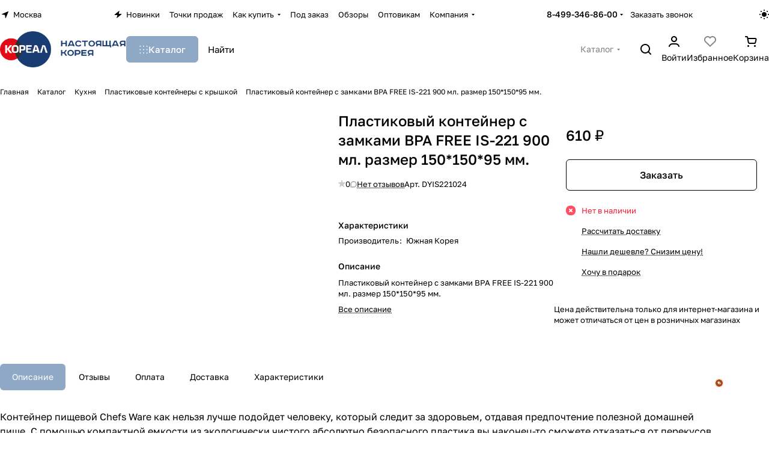

--- FILE ---
content_type: text/html; charset=utf-8
request_url: https://www.google.com/recaptcha/api2/anchor?ar=1&k=6LeTJzUpAAAAADT93xv3F-1GL-svxk8ACs2zYZb6&co=aHR0cHM6Ly9yZWFsa29yZWEucnU6NDQz&hl=ru&v=PoyoqOPhxBO7pBk68S4YbpHZ&theme=light&size=normal&badge=bottomright&anchor-ms=20000&execute-ms=30000&cb=je2idfgn4pa2
body_size: 49685
content:
<!DOCTYPE HTML><html dir="ltr" lang="ru"><head><meta http-equiv="Content-Type" content="text/html; charset=UTF-8">
<meta http-equiv="X-UA-Compatible" content="IE=edge">
<title>reCAPTCHA</title>
<style type="text/css">
/* cyrillic-ext */
@font-face {
  font-family: 'Roboto';
  font-style: normal;
  font-weight: 400;
  font-stretch: 100%;
  src: url(//fonts.gstatic.com/s/roboto/v48/KFO7CnqEu92Fr1ME7kSn66aGLdTylUAMa3GUBHMdazTgWw.woff2) format('woff2');
  unicode-range: U+0460-052F, U+1C80-1C8A, U+20B4, U+2DE0-2DFF, U+A640-A69F, U+FE2E-FE2F;
}
/* cyrillic */
@font-face {
  font-family: 'Roboto';
  font-style: normal;
  font-weight: 400;
  font-stretch: 100%;
  src: url(//fonts.gstatic.com/s/roboto/v48/KFO7CnqEu92Fr1ME7kSn66aGLdTylUAMa3iUBHMdazTgWw.woff2) format('woff2');
  unicode-range: U+0301, U+0400-045F, U+0490-0491, U+04B0-04B1, U+2116;
}
/* greek-ext */
@font-face {
  font-family: 'Roboto';
  font-style: normal;
  font-weight: 400;
  font-stretch: 100%;
  src: url(//fonts.gstatic.com/s/roboto/v48/KFO7CnqEu92Fr1ME7kSn66aGLdTylUAMa3CUBHMdazTgWw.woff2) format('woff2');
  unicode-range: U+1F00-1FFF;
}
/* greek */
@font-face {
  font-family: 'Roboto';
  font-style: normal;
  font-weight: 400;
  font-stretch: 100%;
  src: url(//fonts.gstatic.com/s/roboto/v48/KFO7CnqEu92Fr1ME7kSn66aGLdTylUAMa3-UBHMdazTgWw.woff2) format('woff2');
  unicode-range: U+0370-0377, U+037A-037F, U+0384-038A, U+038C, U+038E-03A1, U+03A3-03FF;
}
/* math */
@font-face {
  font-family: 'Roboto';
  font-style: normal;
  font-weight: 400;
  font-stretch: 100%;
  src: url(//fonts.gstatic.com/s/roboto/v48/KFO7CnqEu92Fr1ME7kSn66aGLdTylUAMawCUBHMdazTgWw.woff2) format('woff2');
  unicode-range: U+0302-0303, U+0305, U+0307-0308, U+0310, U+0312, U+0315, U+031A, U+0326-0327, U+032C, U+032F-0330, U+0332-0333, U+0338, U+033A, U+0346, U+034D, U+0391-03A1, U+03A3-03A9, U+03B1-03C9, U+03D1, U+03D5-03D6, U+03F0-03F1, U+03F4-03F5, U+2016-2017, U+2034-2038, U+203C, U+2040, U+2043, U+2047, U+2050, U+2057, U+205F, U+2070-2071, U+2074-208E, U+2090-209C, U+20D0-20DC, U+20E1, U+20E5-20EF, U+2100-2112, U+2114-2115, U+2117-2121, U+2123-214F, U+2190, U+2192, U+2194-21AE, U+21B0-21E5, U+21F1-21F2, U+21F4-2211, U+2213-2214, U+2216-22FF, U+2308-230B, U+2310, U+2319, U+231C-2321, U+2336-237A, U+237C, U+2395, U+239B-23B7, U+23D0, U+23DC-23E1, U+2474-2475, U+25AF, U+25B3, U+25B7, U+25BD, U+25C1, U+25CA, U+25CC, U+25FB, U+266D-266F, U+27C0-27FF, U+2900-2AFF, U+2B0E-2B11, U+2B30-2B4C, U+2BFE, U+3030, U+FF5B, U+FF5D, U+1D400-1D7FF, U+1EE00-1EEFF;
}
/* symbols */
@font-face {
  font-family: 'Roboto';
  font-style: normal;
  font-weight: 400;
  font-stretch: 100%;
  src: url(//fonts.gstatic.com/s/roboto/v48/KFO7CnqEu92Fr1ME7kSn66aGLdTylUAMaxKUBHMdazTgWw.woff2) format('woff2');
  unicode-range: U+0001-000C, U+000E-001F, U+007F-009F, U+20DD-20E0, U+20E2-20E4, U+2150-218F, U+2190, U+2192, U+2194-2199, U+21AF, U+21E6-21F0, U+21F3, U+2218-2219, U+2299, U+22C4-22C6, U+2300-243F, U+2440-244A, U+2460-24FF, U+25A0-27BF, U+2800-28FF, U+2921-2922, U+2981, U+29BF, U+29EB, U+2B00-2BFF, U+4DC0-4DFF, U+FFF9-FFFB, U+10140-1018E, U+10190-1019C, U+101A0, U+101D0-101FD, U+102E0-102FB, U+10E60-10E7E, U+1D2C0-1D2D3, U+1D2E0-1D37F, U+1F000-1F0FF, U+1F100-1F1AD, U+1F1E6-1F1FF, U+1F30D-1F30F, U+1F315, U+1F31C, U+1F31E, U+1F320-1F32C, U+1F336, U+1F378, U+1F37D, U+1F382, U+1F393-1F39F, U+1F3A7-1F3A8, U+1F3AC-1F3AF, U+1F3C2, U+1F3C4-1F3C6, U+1F3CA-1F3CE, U+1F3D4-1F3E0, U+1F3ED, U+1F3F1-1F3F3, U+1F3F5-1F3F7, U+1F408, U+1F415, U+1F41F, U+1F426, U+1F43F, U+1F441-1F442, U+1F444, U+1F446-1F449, U+1F44C-1F44E, U+1F453, U+1F46A, U+1F47D, U+1F4A3, U+1F4B0, U+1F4B3, U+1F4B9, U+1F4BB, U+1F4BF, U+1F4C8-1F4CB, U+1F4D6, U+1F4DA, U+1F4DF, U+1F4E3-1F4E6, U+1F4EA-1F4ED, U+1F4F7, U+1F4F9-1F4FB, U+1F4FD-1F4FE, U+1F503, U+1F507-1F50B, U+1F50D, U+1F512-1F513, U+1F53E-1F54A, U+1F54F-1F5FA, U+1F610, U+1F650-1F67F, U+1F687, U+1F68D, U+1F691, U+1F694, U+1F698, U+1F6AD, U+1F6B2, U+1F6B9-1F6BA, U+1F6BC, U+1F6C6-1F6CF, U+1F6D3-1F6D7, U+1F6E0-1F6EA, U+1F6F0-1F6F3, U+1F6F7-1F6FC, U+1F700-1F7FF, U+1F800-1F80B, U+1F810-1F847, U+1F850-1F859, U+1F860-1F887, U+1F890-1F8AD, U+1F8B0-1F8BB, U+1F8C0-1F8C1, U+1F900-1F90B, U+1F93B, U+1F946, U+1F984, U+1F996, U+1F9E9, U+1FA00-1FA6F, U+1FA70-1FA7C, U+1FA80-1FA89, U+1FA8F-1FAC6, U+1FACE-1FADC, U+1FADF-1FAE9, U+1FAF0-1FAF8, U+1FB00-1FBFF;
}
/* vietnamese */
@font-face {
  font-family: 'Roboto';
  font-style: normal;
  font-weight: 400;
  font-stretch: 100%;
  src: url(//fonts.gstatic.com/s/roboto/v48/KFO7CnqEu92Fr1ME7kSn66aGLdTylUAMa3OUBHMdazTgWw.woff2) format('woff2');
  unicode-range: U+0102-0103, U+0110-0111, U+0128-0129, U+0168-0169, U+01A0-01A1, U+01AF-01B0, U+0300-0301, U+0303-0304, U+0308-0309, U+0323, U+0329, U+1EA0-1EF9, U+20AB;
}
/* latin-ext */
@font-face {
  font-family: 'Roboto';
  font-style: normal;
  font-weight: 400;
  font-stretch: 100%;
  src: url(//fonts.gstatic.com/s/roboto/v48/KFO7CnqEu92Fr1ME7kSn66aGLdTylUAMa3KUBHMdazTgWw.woff2) format('woff2');
  unicode-range: U+0100-02BA, U+02BD-02C5, U+02C7-02CC, U+02CE-02D7, U+02DD-02FF, U+0304, U+0308, U+0329, U+1D00-1DBF, U+1E00-1E9F, U+1EF2-1EFF, U+2020, U+20A0-20AB, U+20AD-20C0, U+2113, U+2C60-2C7F, U+A720-A7FF;
}
/* latin */
@font-face {
  font-family: 'Roboto';
  font-style: normal;
  font-weight: 400;
  font-stretch: 100%;
  src: url(//fonts.gstatic.com/s/roboto/v48/KFO7CnqEu92Fr1ME7kSn66aGLdTylUAMa3yUBHMdazQ.woff2) format('woff2');
  unicode-range: U+0000-00FF, U+0131, U+0152-0153, U+02BB-02BC, U+02C6, U+02DA, U+02DC, U+0304, U+0308, U+0329, U+2000-206F, U+20AC, U+2122, U+2191, U+2193, U+2212, U+2215, U+FEFF, U+FFFD;
}
/* cyrillic-ext */
@font-face {
  font-family: 'Roboto';
  font-style: normal;
  font-weight: 500;
  font-stretch: 100%;
  src: url(//fonts.gstatic.com/s/roboto/v48/KFO7CnqEu92Fr1ME7kSn66aGLdTylUAMa3GUBHMdazTgWw.woff2) format('woff2');
  unicode-range: U+0460-052F, U+1C80-1C8A, U+20B4, U+2DE0-2DFF, U+A640-A69F, U+FE2E-FE2F;
}
/* cyrillic */
@font-face {
  font-family: 'Roboto';
  font-style: normal;
  font-weight: 500;
  font-stretch: 100%;
  src: url(//fonts.gstatic.com/s/roboto/v48/KFO7CnqEu92Fr1ME7kSn66aGLdTylUAMa3iUBHMdazTgWw.woff2) format('woff2');
  unicode-range: U+0301, U+0400-045F, U+0490-0491, U+04B0-04B1, U+2116;
}
/* greek-ext */
@font-face {
  font-family: 'Roboto';
  font-style: normal;
  font-weight: 500;
  font-stretch: 100%;
  src: url(//fonts.gstatic.com/s/roboto/v48/KFO7CnqEu92Fr1ME7kSn66aGLdTylUAMa3CUBHMdazTgWw.woff2) format('woff2');
  unicode-range: U+1F00-1FFF;
}
/* greek */
@font-face {
  font-family: 'Roboto';
  font-style: normal;
  font-weight: 500;
  font-stretch: 100%;
  src: url(//fonts.gstatic.com/s/roboto/v48/KFO7CnqEu92Fr1ME7kSn66aGLdTylUAMa3-UBHMdazTgWw.woff2) format('woff2');
  unicode-range: U+0370-0377, U+037A-037F, U+0384-038A, U+038C, U+038E-03A1, U+03A3-03FF;
}
/* math */
@font-face {
  font-family: 'Roboto';
  font-style: normal;
  font-weight: 500;
  font-stretch: 100%;
  src: url(//fonts.gstatic.com/s/roboto/v48/KFO7CnqEu92Fr1ME7kSn66aGLdTylUAMawCUBHMdazTgWw.woff2) format('woff2');
  unicode-range: U+0302-0303, U+0305, U+0307-0308, U+0310, U+0312, U+0315, U+031A, U+0326-0327, U+032C, U+032F-0330, U+0332-0333, U+0338, U+033A, U+0346, U+034D, U+0391-03A1, U+03A3-03A9, U+03B1-03C9, U+03D1, U+03D5-03D6, U+03F0-03F1, U+03F4-03F5, U+2016-2017, U+2034-2038, U+203C, U+2040, U+2043, U+2047, U+2050, U+2057, U+205F, U+2070-2071, U+2074-208E, U+2090-209C, U+20D0-20DC, U+20E1, U+20E5-20EF, U+2100-2112, U+2114-2115, U+2117-2121, U+2123-214F, U+2190, U+2192, U+2194-21AE, U+21B0-21E5, U+21F1-21F2, U+21F4-2211, U+2213-2214, U+2216-22FF, U+2308-230B, U+2310, U+2319, U+231C-2321, U+2336-237A, U+237C, U+2395, U+239B-23B7, U+23D0, U+23DC-23E1, U+2474-2475, U+25AF, U+25B3, U+25B7, U+25BD, U+25C1, U+25CA, U+25CC, U+25FB, U+266D-266F, U+27C0-27FF, U+2900-2AFF, U+2B0E-2B11, U+2B30-2B4C, U+2BFE, U+3030, U+FF5B, U+FF5D, U+1D400-1D7FF, U+1EE00-1EEFF;
}
/* symbols */
@font-face {
  font-family: 'Roboto';
  font-style: normal;
  font-weight: 500;
  font-stretch: 100%;
  src: url(//fonts.gstatic.com/s/roboto/v48/KFO7CnqEu92Fr1ME7kSn66aGLdTylUAMaxKUBHMdazTgWw.woff2) format('woff2');
  unicode-range: U+0001-000C, U+000E-001F, U+007F-009F, U+20DD-20E0, U+20E2-20E4, U+2150-218F, U+2190, U+2192, U+2194-2199, U+21AF, U+21E6-21F0, U+21F3, U+2218-2219, U+2299, U+22C4-22C6, U+2300-243F, U+2440-244A, U+2460-24FF, U+25A0-27BF, U+2800-28FF, U+2921-2922, U+2981, U+29BF, U+29EB, U+2B00-2BFF, U+4DC0-4DFF, U+FFF9-FFFB, U+10140-1018E, U+10190-1019C, U+101A0, U+101D0-101FD, U+102E0-102FB, U+10E60-10E7E, U+1D2C0-1D2D3, U+1D2E0-1D37F, U+1F000-1F0FF, U+1F100-1F1AD, U+1F1E6-1F1FF, U+1F30D-1F30F, U+1F315, U+1F31C, U+1F31E, U+1F320-1F32C, U+1F336, U+1F378, U+1F37D, U+1F382, U+1F393-1F39F, U+1F3A7-1F3A8, U+1F3AC-1F3AF, U+1F3C2, U+1F3C4-1F3C6, U+1F3CA-1F3CE, U+1F3D4-1F3E0, U+1F3ED, U+1F3F1-1F3F3, U+1F3F5-1F3F7, U+1F408, U+1F415, U+1F41F, U+1F426, U+1F43F, U+1F441-1F442, U+1F444, U+1F446-1F449, U+1F44C-1F44E, U+1F453, U+1F46A, U+1F47D, U+1F4A3, U+1F4B0, U+1F4B3, U+1F4B9, U+1F4BB, U+1F4BF, U+1F4C8-1F4CB, U+1F4D6, U+1F4DA, U+1F4DF, U+1F4E3-1F4E6, U+1F4EA-1F4ED, U+1F4F7, U+1F4F9-1F4FB, U+1F4FD-1F4FE, U+1F503, U+1F507-1F50B, U+1F50D, U+1F512-1F513, U+1F53E-1F54A, U+1F54F-1F5FA, U+1F610, U+1F650-1F67F, U+1F687, U+1F68D, U+1F691, U+1F694, U+1F698, U+1F6AD, U+1F6B2, U+1F6B9-1F6BA, U+1F6BC, U+1F6C6-1F6CF, U+1F6D3-1F6D7, U+1F6E0-1F6EA, U+1F6F0-1F6F3, U+1F6F7-1F6FC, U+1F700-1F7FF, U+1F800-1F80B, U+1F810-1F847, U+1F850-1F859, U+1F860-1F887, U+1F890-1F8AD, U+1F8B0-1F8BB, U+1F8C0-1F8C1, U+1F900-1F90B, U+1F93B, U+1F946, U+1F984, U+1F996, U+1F9E9, U+1FA00-1FA6F, U+1FA70-1FA7C, U+1FA80-1FA89, U+1FA8F-1FAC6, U+1FACE-1FADC, U+1FADF-1FAE9, U+1FAF0-1FAF8, U+1FB00-1FBFF;
}
/* vietnamese */
@font-face {
  font-family: 'Roboto';
  font-style: normal;
  font-weight: 500;
  font-stretch: 100%;
  src: url(//fonts.gstatic.com/s/roboto/v48/KFO7CnqEu92Fr1ME7kSn66aGLdTylUAMa3OUBHMdazTgWw.woff2) format('woff2');
  unicode-range: U+0102-0103, U+0110-0111, U+0128-0129, U+0168-0169, U+01A0-01A1, U+01AF-01B0, U+0300-0301, U+0303-0304, U+0308-0309, U+0323, U+0329, U+1EA0-1EF9, U+20AB;
}
/* latin-ext */
@font-face {
  font-family: 'Roboto';
  font-style: normal;
  font-weight: 500;
  font-stretch: 100%;
  src: url(//fonts.gstatic.com/s/roboto/v48/KFO7CnqEu92Fr1ME7kSn66aGLdTylUAMa3KUBHMdazTgWw.woff2) format('woff2');
  unicode-range: U+0100-02BA, U+02BD-02C5, U+02C7-02CC, U+02CE-02D7, U+02DD-02FF, U+0304, U+0308, U+0329, U+1D00-1DBF, U+1E00-1E9F, U+1EF2-1EFF, U+2020, U+20A0-20AB, U+20AD-20C0, U+2113, U+2C60-2C7F, U+A720-A7FF;
}
/* latin */
@font-face {
  font-family: 'Roboto';
  font-style: normal;
  font-weight: 500;
  font-stretch: 100%;
  src: url(//fonts.gstatic.com/s/roboto/v48/KFO7CnqEu92Fr1ME7kSn66aGLdTylUAMa3yUBHMdazQ.woff2) format('woff2');
  unicode-range: U+0000-00FF, U+0131, U+0152-0153, U+02BB-02BC, U+02C6, U+02DA, U+02DC, U+0304, U+0308, U+0329, U+2000-206F, U+20AC, U+2122, U+2191, U+2193, U+2212, U+2215, U+FEFF, U+FFFD;
}
/* cyrillic-ext */
@font-face {
  font-family: 'Roboto';
  font-style: normal;
  font-weight: 900;
  font-stretch: 100%;
  src: url(//fonts.gstatic.com/s/roboto/v48/KFO7CnqEu92Fr1ME7kSn66aGLdTylUAMa3GUBHMdazTgWw.woff2) format('woff2');
  unicode-range: U+0460-052F, U+1C80-1C8A, U+20B4, U+2DE0-2DFF, U+A640-A69F, U+FE2E-FE2F;
}
/* cyrillic */
@font-face {
  font-family: 'Roboto';
  font-style: normal;
  font-weight: 900;
  font-stretch: 100%;
  src: url(//fonts.gstatic.com/s/roboto/v48/KFO7CnqEu92Fr1ME7kSn66aGLdTylUAMa3iUBHMdazTgWw.woff2) format('woff2');
  unicode-range: U+0301, U+0400-045F, U+0490-0491, U+04B0-04B1, U+2116;
}
/* greek-ext */
@font-face {
  font-family: 'Roboto';
  font-style: normal;
  font-weight: 900;
  font-stretch: 100%;
  src: url(//fonts.gstatic.com/s/roboto/v48/KFO7CnqEu92Fr1ME7kSn66aGLdTylUAMa3CUBHMdazTgWw.woff2) format('woff2');
  unicode-range: U+1F00-1FFF;
}
/* greek */
@font-face {
  font-family: 'Roboto';
  font-style: normal;
  font-weight: 900;
  font-stretch: 100%;
  src: url(//fonts.gstatic.com/s/roboto/v48/KFO7CnqEu92Fr1ME7kSn66aGLdTylUAMa3-UBHMdazTgWw.woff2) format('woff2');
  unicode-range: U+0370-0377, U+037A-037F, U+0384-038A, U+038C, U+038E-03A1, U+03A3-03FF;
}
/* math */
@font-face {
  font-family: 'Roboto';
  font-style: normal;
  font-weight: 900;
  font-stretch: 100%;
  src: url(//fonts.gstatic.com/s/roboto/v48/KFO7CnqEu92Fr1ME7kSn66aGLdTylUAMawCUBHMdazTgWw.woff2) format('woff2');
  unicode-range: U+0302-0303, U+0305, U+0307-0308, U+0310, U+0312, U+0315, U+031A, U+0326-0327, U+032C, U+032F-0330, U+0332-0333, U+0338, U+033A, U+0346, U+034D, U+0391-03A1, U+03A3-03A9, U+03B1-03C9, U+03D1, U+03D5-03D6, U+03F0-03F1, U+03F4-03F5, U+2016-2017, U+2034-2038, U+203C, U+2040, U+2043, U+2047, U+2050, U+2057, U+205F, U+2070-2071, U+2074-208E, U+2090-209C, U+20D0-20DC, U+20E1, U+20E5-20EF, U+2100-2112, U+2114-2115, U+2117-2121, U+2123-214F, U+2190, U+2192, U+2194-21AE, U+21B0-21E5, U+21F1-21F2, U+21F4-2211, U+2213-2214, U+2216-22FF, U+2308-230B, U+2310, U+2319, U+231C-2321, U+2336-237A, U+237C, U+2395, U+239B-23B7, U+23D0, U+23DC-23E1, U+2474-2475, U+25AF, U+25B3, U+25B7, U+25BD, U+25C1, U+25CA, U+25CC, U+25FB, U+266D-266F, U+27C0-27FF, U+2900-2AFF, U+2B0E-2B11, U+2B30-2B4C, U+2BFE, U+3030, U+FF5B, U+FF5D, U+1D400-1D7FF, U+1EE00-1EEFF;
}
/* symbols */
@font-face {
  font-family: 'Roboto';
  font-style: normal;
  font-weight: 900;
  font-stretch: 100%;
  src: url(//fonts.gstatic.com/s/roboto/v48/KFO7CnqEu92Fr1ME7kSn66aGLdTylUAMaxKUBHMdazTgWw.woff2) format('woff2');
  unicode-range: U+0001-000C, U+000E-001F, U+007F-009F, U+20DD-20E0, U+20E2-20E4, U+2150-218F, U+2190, U+2192, U+2194-2199, U+21AF, U+21E6-21F0, U+21F3, U+2218-2219, U+2299, U+22C4-22C6, U+2300-243F, U+2440-244A, U+2460-24FF, U+25A0-27BF, U+2800-28FF, U+2921-2922, U+2981, U+29BF, U+29EB, U+2B00-2BFF, U+4DC0-4DFF, U+FFF9-FFFB, U+10140-1018E, U+10190-1019C, U+101A0, U+101D0-101FD, U+102E0-102FB, U+10E60-10E7E, U+1D2C0-1D2D3, U+1D2E0-1D37F, U+1F000-1F0FF, U+1F100-1F1AD, U+1F1E6-1F1FF, U+1F30D-1F30F, U+1F315, U+1F31C, U+1F31E, U+1F320-1F32C, U+1F336, U+1F378, U+1F37D, U+1F382, U+1F393-1F39F, U+1F3A7-1F3A8, U+1F3AC-1F3AF, U+1F3C2, U+1F3C4-1F3C6, U+1F3CA-1F3CE, U+1F3D4-1F3E0, U+1F3ED, U+1F3F1-1F3F3, U+1F3F5-1F3F7, U+1F408, U+1F415, U+1F41F, U+1F426, U+1F43F, U+1F441-1F442, U+1F444, U+1F446-1F449, U+1F44C-1F44E, U+1F453, U+1F46A, U+1F47D, U+1F4A3, U+1F4B0, U+1F4B3, U+1F4B9, U+1F4BB, U+1F4BF, U+1F4C8-1F4CB, U+1F4D6, U+1F4DA, U+1F4DF, U+1F4E3-1F4E6, U+1F4EA-1F4ED, U+1F4F7, U+1F4F9-1F4FB, U+1F4FD-1F4FE, U+1F503, U+1F507-1F50B, U+1F50D, U+1F512-1F513, U+1F53E-1F54A, U+1F54F-1F5FA, U+1F610, U+1F650-1F67F, U+1F687, U+1F68D, U+1F691, U+1F694, U+1F698, U+1F6AD, U+1F6B2, U+1F6B9-1F6BA, U+1F6BC, U+1F6C6-1F6CF, U+1F6D3-1F6D7, U+1F6E0-1F6EA, U+1F6F0-1F6F3, U+1F6F7-1F6FC, U+1F700-1F7FF, U+1F800-1F80B, U+1F810-1F847, U+1F850-1F859, U+1F860-1F887, U+1F890-1F8AD, U+1F8B0-1F8BB, U+1F8C0-1F8C1, U+1F900-1F90B, U+1F93B, U+1F946, U+1F984, U+1F996, U+1F9E9, U+1FA00-1FA6F, U+1FA70-1FA7C, U+1FA80-1FA89, U+1FA8F-1FAC6, U+1FACE-1FADC, U+1FADF-1FAE9, U+1FAF0-1FAF8, U+1FB00-1FBFF;
}
/* vietnamese */
@font-face {
  font-family: 'Roboto';
  font-style: normal;
  font-weight: 900;
  font-stretch: 100%;
  src: url(//fonts.gstatic.com/s/roboto/v48/KFO7CnqEu92Fr1ME7kSn66aGLdTylUAMa3OUBHMdazTgWw.woff2) format('woff2');
  unicode-range: U+0102-0103, U+0110-0111, U+0128-0129, U+0168-0169, U+01A0-01A1, U+01AF-01B0, U+0300-0301, U+0303-0304, U+0308-0309, U+0323, U+0329, U+1EA0-1EF9, U+20AB;
}
/* latin-ext */
@font-face {
  font-family: 'Roboto';
  font-style: normal;
  font-weight: 900;
  font-stretch: 100%;
  src: url(//fonts.gstatic.com/s/roboto/v48/KFO7CnqEu92Fr1ME7kSn66aGLdTylUAMa3KUBHMdazTgWw.woff2) format('woff2');
  unicode-range: U+0100-02BA, U+02BD-02C5, U+02C7-02CC, U+02CE-02D7, U+02DD-02FF, U+0304, U+0308, U+0329, U+1D00-1DBF, U+1E00-1E9F, U+1EF2-1EFF, U+2020, U+20A0-20AB, U+20AD-20C0, U+2113, U+2C60-2C7F, U+A720-A7FF;
}
/* latin */
@font-face {
  font-family: 'Roboto';
  font-style: normal;
  font-weight: 900;
  font-stretch: 100%;
  src: url(//fonts.gstatic.com/s/roboto/v48/KFO7CnqEu92Fr1ME7kSn66aGLdTylUAMa3yUBHMdazQ.woff2) format('woff2');
  unicode-range: U+0000-00FF, U+0131, U+0152-0153, U+02BB-02BC, U+02C6, U+02DA, U+02DC, U+0304, U+0308, U+0329, U+2000-206F, U+20AC, U+2122, U+2191, U+2193, U+2212, U+2215, U+FEFF, U+FFFD;
}

</style>
<link rel="stylesheet" type="text/css" href="https://www.gstatic.com/recaptcha/releases/PoyoqOPhxBO7pBk68S4YbpHZ/styles__ltr.css">
<script nonce="AMij_SCeIXxMfwuzVh_MsQ" type="text/javascript">window['__recaptcha_api'] = 'https://www.google.com/recaptcha/api2/';</script>
<script type="text/javascript" src="https://www.gstatic.com/recaptcha/releases/PoyoqOPhxBO7pBk68S4YbpHZ/recaptcha__ru.js" nonce="AMij_SCeIXxMfwuzVh_MsQ">
      
    </script></head>
<body><div id="rc-anchor-alert" class="rc-anchor-alert"></div>
<input type="hidden" id="recaptcha-token" value="[base64]">
<script type="text/javascript" nonce="AMij_SCeIXxMfwuzVh_MsQ">
      recaptcha.anchor.Main.init("[\x22ainput\x22,[\x22bgdata\x22,\x22\x22,\[base64]/[base64]/bmV3IFpbdF0obVswXSk6Sz09Mj9uZXcgWlt0XShtWzBdLG1bMV0pOks9PTM/bmV3IFpbdF0obVswXSxtWzFdLG1bMl0pOks9PTQ/[base64]/[base64]/[base64]/[base64]/[base64]/[base64]/[base64]/[base64]/[base64]/[base64]/[base64]/[base64]/[base64]/[base64]\\u003d\\u003d\x22,\[base64]\x22,\x22w5vCqU7Cv8O4w6rCgFVeFjDCv8K2w55WecK0wplfwonDgxbDghotw74Fw7UFwpTDvCZ0w4IQO8OTeyMUcQ/DscOkQSnCj8OFwptHwqBew5bCgcOVw6kQWcO+wqUnUx/[base64]/DiMKFw5vDnsObRmDDmjrDqMKDw63DpltCYsKXwrl/w4/DugjDg8OXwoI+wpo3UE3DiCkHexXDgsOaY8ORS8KpwpnDg20NU8OAwoIMw4zCln8cVsOQwrcZwqfDtcK9w5B2wqw/[base64]/CsMKWwpjCgxgnwpt1w4M4woLDmTBew447Kn0MwpYfQ8OTw4bDhQQJw4USPMOHwq/CqMK8wpfCm0whVFgmTx3CocKReyPDlDNmZcOcCcOawpESw7/[base64]/CiiNWKQrCnsKrwpHDs8O9wptgVsOaHVjCkVXDolRzwqpYRcOSfh12w5YqwofDrsOcwqxObW8dw5ssY1/[base64]/TMKew6LDs8KcB0o6OBrCs8K3fAHDhMOzScOewozDvTNmHMKow6kRNsOQw69pUcKhIsKzZkBAwoHDpMO+woXCpXYowoNYwrLClRHDmsK4SWM+w6dhw6tUDx3Du8O0amvCijQAwoFcw6sSfsO1VAwiw4rCtsKBDcKlw4tmwopnaDwmci/[base64]/CpsKmXMKHccO5egbDrhDCjMOHwpfDj8OlJy1Nw6rDt8Oewrwlwo/ChsOmwqnCl8KZOVjDo0vCpGbDtlLCq8KMBUHDj3krAcOYwoA5BcOESMOTw7QGwpzDh3/CiQAHw6/DnMOcw7E4BcKtIW1DI8OEPwHCuDjDpcONSC4AfMKjVTcbw7xCY3fDqV4eKGjCn8OnwoQ/[base64]/ClFRQCsKeaXLDo3rCq2g8w4USFsO4WsO+w4/[base64]/wojDqcOCw6VZKwh5wrrCjsKXw7N+fMKpw47DqcKyKcKEw67CmcKBwrLClm1hbcK6wpxkwqVyFsKHw5rCgsKmF3HDhMOna3rCmMKiATPDmsK5wpDCtGrDmALCrsOFwqFcw73CtcOYAkvDuhDCuV3DgsOXwqnCjg/DhmJVw6g+JsKjb8OWw6nCpgvCojjCuiHDhxBuDUQBwrEEwqfCigcWbsOhKMO/[base64]/Cvh3Crz9EBcK/bcKfYcKmUsK0wpxAVcK4aWFYwoReH8K4w5vDlj1eBn1ZTFoUw6bDlcKfw59pWsOHPR8UVABQd8K0Z3tNLyNtGAsVwqBgXMKzw4cOwqDCqcO5wqJyQSxDK8KXw7B4wqTDrMOnTcO6Y8Ogw7HClsKBA3wBwr/Cl8KJOMKWS8KEwrTDnMOuwpxsb1ctdsO+dQx+I3ghw6vCrMKTTlFRZFZlCsO6wppuw5NCw5dowoMYw63Ctx07BcOQw4cuWsOkwrXDpw01w6bDrHbCqcKuX0TCt8K3ETUaw51vw5Jlw69HY8K0WcObD0TCscOLOsK8fHE7dsOpwpQ3w7ofE8ONe2ArwrjDjHQoBsOuJH/DrhfDu8KMw7fCi2JAYsKGFMKkJw7Dp8O1Mj7Cj8OgUXPCicKMSXrDk8K/JQLCpFfDmAPClA7DsWzCqBkPwrvClMOPZ8Kkw6YTwqF6wr/CqsK/SnBXHnBpwoHDh8Odw44CwrjDpHvCnjI7XUvChMKeVi7DksK7PWjDusKwakzDtxTDt8KWBTzDihTDq8Klwp93c8OUDXRpw6YTwqTCgsK3w793BAE9w47DocKaKMOUwpXDjMKqw6p3wqpLFiBABCPCnsKnaUjDnsOdw4zCqFLCrx/CiMKVIMKdw6FawrfCj1x7Pxoqw4/CsAXDqMO6w6XCgEQtwrA9w5EadMOgwqLDt8OaMcKRwrhSw5dcw7IhRld6MhHCvnbDmG7Di8OnBMOrJRcNw65La8OjfS9ww7zDrsKeRjHCr8OWNj4YZsKaCMOrEkjDhFs6w752GkrDgSQON2TDvcKvMMOowp/[base64]/[base64]/BnHClsK0Qz3Di8KEw4TDlMKHw6zDt8OwYsO2w4nDnsOlXsK1XsKtwrsPC2TCmG1Qc8Kfw6PDhsK7YMOFRMKmw54wFWPCuBbDhzhqCyVKXHhdPlcLwoAVw5NVwrjClsKXHMKfwpLDkV9qEVF6XcKLWX7DpcKLw4jDm8K7UV/ChsO1FlTDocKqLSXDtR9qwqTCqS4bwrDDsWlkYEzCmMOiMVFaYTdxw4zDjwRqVwkewoQSa8OdwqpWTMKhwpVBw4l5UMKYwpTDtyFGwoDDqmLDmcOMXHbDiMKBVMOwX8KTwr7DkcKnEkYvwoHCnSR1CMK5woYJa2TDihEdw6FJFkp3w5fCokBxwq/DpMOgX8KowqDCgnbDmnkkw4bDtyJwLDp2N2TDoR9TCcOifibDsMOQwoNWfgEwwq8Lwo4tC0nCgMKlU3doG3UTwqXCgcOuNgjCoWPCvkclU8OudMKDwoZ0wo7CsMOGw5XCu8OIw4M6McK0wrJlGMKow4PChUTCgsO/[base64]/w4fDiVRRFMKKwoM7UsO6wpbCkSdsLELCoHs6w7XDj8OLw4kPRhfCqTx2wr3Cl3cFYmLComNPb8Kowr4hLcOea25Rw5vCqMKOw5/[base64]/DlAZgwqzCgStnw4QbZX4Qw5Ejw4caw7vCnsKYZMKbVzRXw7c4FsO4wovCmcOhTkvCtX8Lw5QWw6nDhMOsIFjDpMOkVXjDoMKvwr/CqsOQw6HCvcKbDMOvKV/Dl8OKJMKVwrUVdzXDvMOowqoAecKOwoTDlUcORMO/WMKfwr/CtMOIAiHCr8K8RsKlw7bCjgXCpALDu8KUNyggwonDjsOvZzgKw6lRwoo9OMOIwoZZMcOLwrPDrTTDgyQiH8KYw4/CkiFVw4PCpyRpw697w6guw4ovNHrDtyDCnGLDscOKY8O6M8KCwpzCt8KjwpBpwrnDkcOoSsOPw7h5woRicRJIOV4Ww4fCo8K/AhrCo8KnVsKtLMKnC2nCnMK1wp/Dp2hodCXDlsK5e8OKwoEMQT7Cr2o/wp7DuDXCrXrCh8OPTMOLaWXDmjPCsiLDisOHwpfCksOKwoDDjxo3wovDt8KcIMOYwpNqU8K9UMKUw6MeX8KqwqZ8JMK7w7PCiC9QJx/DsMOFYDNVw4B5w4DCm8KRNsKUwqVVw6fDjMOtUndaD8OGNcK7wqfDs0DDvcKSw7XCkcOzJsO6woLDlMOzOhfCp8KmKcOnwo0kBQBaA8O7w48lBcK0wrPDpB3Dt8KRGTnDjEvCvcKLH8K/wqXCvsOzw6hHw7saw6Myw5oIwpvDhwtpw4vDnsKfTWBSw5ofwpNhw6sZw48HCcKKwpzCuykBEsOSKMOrwpfCkMKMAwnDvnTCl8OrRcKZI2PDp8OpwojCpcKDZlLDuFAPwqE/[base64]/TitNTMKsN1bDqhQtw47DhMOTIMORw5bDtDzCuxDCvFDDkw7DqsORw7zDvMKCwpwswrzClkjDicK/Aw9xw70jwrLDvMOpwqvCjMOcwpRFwobDksK9N2DClk3Cs2tYP8OzdMOaOn5WNQ7DmXFmw7c/woLDrksAwqkcw41oKi/DrMOrwqfCgsOKUcOAEcOONH3DrEnDnGvCu8KXJlTCjsKWKR0swrfCm1LCscKFwpzDhDLCogQNw71BV8OiNEdgw5osJj3Cr8Kvw7xow4EwYw/DtFljwrchwqDDrE3DnMO1w4FdBzXDhR7Cm8KOIMKYw5J2w4oHH8Oiw6LCmH7DlATDssKJeMKdTCvDlEQjLMO8ETYyw77Ch8OuUDDDk8Kew6RBTAzCtsKYw5bDvsOXw4N/N1DCqinCiMKdPSMRLMOdGMKJw4XCqMK0R0oiwoYlw5fCh8OMUMKyd8KPwpcLTyvDvXgVR8OJw60Ow6LDvcOHSsKhwrrDgiVHd0jDqcKvw57CtRHDtcO8ScOGDMKdbSTDqMOJwq7DvcORwoDDjMKnKADDgWh/w5wAcMKgfMOGSB3CpgQCfFgswprCiG8ifx1HUMKrHsKOwoQZwpsoQsKRIz/DuxnDs8OZbUbDnAxBKcKEwpXCtWzDk8KZw4hbBQPChsOkwqnDin4NwqXDlmDCh8K7wo/CmB/Di3HDvcKEw5csKcOnNsKMw4t/aVHChUkGZsOcwoosw6PDoyrDjGXDg8OuwpjCkWzCksKmw6TDj8KsUV8SGMOew4nCrcObFz3DkHHCqcKMQ1HCncKEf8K/wpfDrWPDk8OSw7LCk0hiw5gjw7XCj8K2wqvDtjZMJSfCi17Dh8KkecKvZTIePDQnYsKRwoJVwr7ClHAPw4ldwqdMKkxkw7stOyDCnXrChidjwqh2w6HCpcKhW8KuAxw/wpnCs8ORQ1h5wqhQwqh0ZSHDiMOaw5kfYcOSwq/DtRECGcOGwo7Du28XwoBjCcOdcCvCjW7Cv8OEw4BBw5/CmsKhwoLCt8KSL2vDrMK3w6sPPsO3wpDDkV4aw4AzGyd/wrdew6vCn8O+VD4rw4Npw7fDmcOGAMK/[base64]/CvRPDssKzw47DuybCq8OtLxvCksKvO8KrFsKxwpzCu1fCucOMw5vDrA7DgcO7wprDvsO3w7UQw64xRsKuQW/DhcOGwpXCpULDo8Kbw6XDonoaBMK6wq/Cj03CuSPCqMKUNRTDoTjDi8KKWG/DiQcAQ8KHw5fDtU4rLz3CscKlwqcOCwlrwrfDlhrDiVpMK15kw63DsQYVbEtvESbClnBTwp/Don/CuRzDrMKmworDrko8wrBgPMO3worDm8KUworDlGkgw5t+w7HDr8KyH2QFwqnDvMOaw5/ChkbCosOKJghQwr5gQyEqw4HDjz8Ewrh6w7cERsKgaFs9wr5TKsOHw5YGLMKvwpjDgsOawo9JwoTCjsOJGMOAw5TDpsKQEcOnZMKrw7A4wrHDvDlGNVXClRwROUTDlcKew47DicOTwpzCrsKewqDDvAx8w4HCmMKSwr/[base64]/Cp8OzA8KvXibDgsOjw7UHw447M8O/T8OMYsKlwr9eOQFSNcKlW8Ouw7TCq2VQBH3DuMOZPCtuW8OzXsObCVZuOcKCwqJbw4JgK2PCu0MswrLDmhReTTBDw4zDosKIwo4EJnvDiMOZwq8QfgtRw6Uqw61XGMKVZQ7CvMOVwonCt147LMOEwpN/wpcWcMKOLcO+wolnGjsgQcOhw5rDrnfDnjYaw5BMw4zCncKPw75FRkfCnnhyw40hwqTDs8KoUxcawpvCokcSLjoMw7/DoMKMesOPw4jDq8OHwrPDt8O/wr8uwplBNAFhUMO+wo7DlzAZw4rDgsKwZcKRw6TDhMKNwo3DtsOFw6PDqMKxw7vCjBjDjmbCusKSwoNZccOxwpgJBnjDlFRZOA/DmsOOUsKNUcOTw5fDoQhudcKZF27DtsKSUsOLwq9twphjwot8BsKrwq19VcOrextIwr1Tw5TDpzvCmBwoFX/DjHzDtQ4Qw7Adw77DlEhQw4/CmMK/wqt8GQPDlmjDrsKxL1LDvMOKwoAWHMO7wp7Dvh48w44TwqHDkMOyw5MEw7h2B0zCiBQRw45ywprDssOeCEnCmWNfGkXCo8OVwrUHw5XCvgjDvcOHw67Cg8KvB0EBwoQfw7R/LMK9Q8K4w6vDvcOQwqvCncKLw5Uofx/CkX0QO11Pw6dhBsKUw7pTw7F1woXDvMO0XcOpHT7CvnXDnk/CgMO9Okoyw6HDscKXcEfDunw/wrrCqsKBw6XDqFlOwr86HWbCgMOnwpdFwpdywoJlw7bCjS3CvsOWeDnCgXkOGTbDuMO1w7DDm8KpaE55w6zDrMOzwp9/w44Ew71aOznDpkDDmMKWwqHDqcKew6xyw5fCnUTChD95w73ChsKtX15+w7wUw6/Cn0JRbsOmfcK/TcOXaMOUw6bDhHLDrsKww6TCqAtPBMKDJ8KiAzLDrFpBW8K7C8Kfw6TDqyMNYhPCkMKowpPDmcOzw502K1vDjE/CmE4yZVd5w5lRGcO1w6PDkMK4woDDg8Otw73CrsKnE8Khw6kIBsK7Phs2F17DpcOhwoc5wpokwo4sR8OAwofDiANkwpEnaVt/wrELwptyGMODTMOuw5vDj8Otw4lPwp7CosOhwrbDlsO3TDPDoCnDpBV5Xg9/GG3CvMOTcsKwT8KYSMOMM8OzQcOUG8OwwpTDvic3RMKxf2Mgw5bCpADDiMOVw6DCuHvDhwklw6Qdwq/CoVsqwrbCocKfwpXDhmbCm1rDsD/ClG00w67CkGwiMsKLexXDksOmKMKEw7/CrRoPQsK+Hm3CoSDCl0k4wotEwr7CqQPDvlvDv3LCokhjCMOMDMKcZcOMZXjDk8OZw6haw4TDscOgwpDCsMOewozChMKvwpjDvsOyw4oxaVdpZkLCucK2PmNpwo8cw5EvwpDCuUvDu8OQBE7DshfDh3/[base64]/DlijCgg0pfjo+GXPCvR7CowfCoiQ3Q8OxwrNZw5/[base64]/wr3Ds2NvPFbCncOabwEtw4zChsOUwo3CunHDi8KuaTwLZhBxwogxw4HDlAHCuyx7wr5QCi/Cn8KeNMOzZcKHw6PDmsKtwp/DgRjDgl4/w4HDqMKvwrtHS8K9GljCicODDALDuxUNw79qwqx1JVbCv2Zlw6/Cs8K0w70+w744wr3Cn25HfMK5wr0Kwr5YwoweeD/CilvDvyBDw7jCn8K/w6fCpF8xwp93LyHDoD3DsMKnWcOawqbDhRzCncOowq4swqQxw4pvDw/[base64]/DkcOkw5PCjDJHwpUVYMKPA8O9C8KOaMK6VWXCtA9hVF9OwrnCmsOVJMOQKA3ClMKxGMO1w4RNwrXClS/[base64]/DssKoQMOCJxHDg8KAw5LCmFV3wogiICESwr3DswjClcKgwo0SwqV3MXvCgcOvPsOAXAx3McOCw57DjWnDgn/[base64]/CiBhpwoNcw63DqUsePkN6CsKnTUBnwonClVnDtcOww69Ewp7DmMK7w6XCr8OKw60WwonCsUlzw4fCmcO4w5/Cv8Otw5TDkDgWwqV3w4nDj8OTworDlkbCicONw7RcNw8eH17CuVplRz7DqTHDjAx9VcKSw7PDsnfCvGlmPsOYw7hxFcKPPjzCscKiwodtNMOtCCXCg8OCwo/DqcO8wo3CkwzCqRcyWg8Pw5LCpcOhGMKzcEB7C8OXw6tYw7bCrcOMw77DrsKFw5rDqsKHEwTCsnYrwp9yw7bDocOWbjfCqQBcwooswpnCjcOow6XDnn8bwqHDkjA/wqAtAXzDkMK+w5DCvsOVDxxSVmR9wp7Cg8O+GEfDvQMMw43CpHJnwoLDtsOiO3HCqBrCoF/ChiHCqcKGasKiwoMKLsKLQMO/w585SMKAwpN8AcKKw41+ZiLDjcKzPsOZw6FKwoBrEMK+woXDh8OAwprCjsOURQZLVHdvwpUMcHnCuk98w6vDmUMndyHDo8KdBksNPm/DvsOuw5Afw5rDjUfDhWjDsxTCkMOlbkAJOggkGFImQsK/w4trCQI/[base64]/DjWVqMGDDgcOmwr/Dh8O6wpddSsOONMKSwo1MASw+UcOkwpIsw7R6P1NnIxoWXcO4w788cSRRX2rCpcK7O8OywobDhFjDv8K/[base64]/DhcOPwrcswoJ6BmEyGAVsL8Kiw48ERUouwpBvRsKMwpPDusO2RjjDjcK3w4RkAQHDrx4SwrRZwoRCd8K7wonCpT8ydsOBw4URwp/[base64]/DvMOwdMKfO8KUQXBBwrPDr3d0PQxpwqfCgi/Dp8Kuw77DonHCusOHAjjCucKAHcK8wqnChUVfQMKEcsOpJcKaLsOqw6jChXzCucKSI0INwrRlBsOADCwaCsKsK8O0w6rDusOkw67CncOnEMKRUw9/wrzCjMKSw4Z9wpvDokzCg8OlwofCmljClhXDiFEEw7jCl2V1w53DqzDDhW15woPDvWrDpcO4TQLCpsOHwrYuKcKZHj0zR8OOwrNlw7HCnMOuw47CkzxcaMKlw7HCmMKMwow/wqk0f8K0cnvDgGLDi8OVwrTCisKjw5VIwrvDu0LCjyfCjMKFw6hkQkpre0DCgHvChh7CjcKgwoPDjsOJE8Ohd8Orwq4HGsOLwrNLw5dzwrNBwqU7e8O8w4LDkiTCq8KbY08gOMKXwq7DgypPwrtIUcKRPsOjZRTCvSJQIm/CjC1Hw6YsYcKsJ8KKw6TDq13ChT/CvsKHRsOwwojCmVzCqk7CgEPCvRAfOcOBw7zCjiRYwrlNw4bDmlFwOmcvJwMCw5zDgDvDhcKGWxPCucOgfxhgwrc4wqxzw5wgwrPDr0pGw4zCmRTCr8OteU7DtQ9OwrDCpHJ8IkLCvmYMYsOGNX3CkkJ2w5LDnsKcw4UFMEbDjEUNOMO9JcOPw5HChVbChFbDhMO/UcKcw5PDhcOmw7tgAxrDtsKkGcKaw4BRNsOtw7g4wrjCq8K2JsK3w7Uhw6x/R8Okb0LCi8ODwohrw7DCtMKrw5HDt8O7FBfDrsOWMRnCmVzCqkXCrMKmwqgcRsOkC0NJIVR9OUtuwoDCpx5bw6TDml3CtMKgwqMlwonCkHwZegzDpmRmDFXCmW8uw7IAFirCqMOdwqnDqARyw6h5w5jDv8Kawp/Ci1jCqsOuwoINwrzCqcOBUMKZNjEgw5hhF8OhJsKlTCcdUsKYwrnDth/DpmgJw79lFsOYw4/Dq8O/wr9hXsOKworChRjDjC8Mc3NEw6pXAHPCnsKsw7FUKw5tVmApwqZhw7cYPsKKHQBVwqY+wr9tXgrDucO/wodkw6fDgVxyU8OrfyFmRcOmworDu8OgIsKuGcOWacKbw5kfOXdWwqprL3zCnQXCu8Kgw647wpUFwqU9fU/CqMKhfwIWwrzDocK2wo0AwpbDlsO4w7dGQgAmwoctw5zCrcKYQsOMwqtRfMK8w7hDCsOGw4VoLzPCgk3CpiPCmsK3DMOcw5bDqhh1w6EWw4oTwrFAw7xBw507wp46wrzDrzjCtznChjzDhEB+wrteXMK8wrI2LHxhQzJGw6tbwrcTwonCoU5mTsKpcMKTXcOGwr/DuWJsS8OQwo/Ch8Ohw4zDisKcwo7DslEAw4A5GBnDisKlwrN4VsKoZWE2wrB8dcKlwojDk2JKwofCs0TChMO/[base64]/Co8KvfTXClS3DpMOVDMKRXcOuZMKCUMKNwrHDt8O6w7VjXkDCrQ/DvMOaCMKqwqrCucO0PXckQ8OEw5xFNyEVwoF5IhjCmcO5GcKswpwyU8KBw6Qmw63DsMOJw7jDr8Opw6PCrsKaFh/[base64]/[base64]/Cj8KXVS7Dm2/[base64]/CgHFNw6B7VUojwrNxwp09OkE/JcKOLsObw6PDm8KqNQ7CsyoUdT3Diw3DqnHCoMKKTsK8e2PDvSptYcKBwpfDrcKTw5oTSX1BwoQSZQbCuXF3wr1yw59awoLCnFXDhsOhwoPDtnrDsVMZwpHDgMOlJsOlHkLCo8Klw5s1wrHDu3EpVcKoMcKiwpYAw5o+wrk9I8K3UB8/[base64]/wpLCs8KyYsOqwo3CgsKyw4PCj2IYw7XCjznDsHPCiSN9w7otwq/DucORw6vCqMODOcK6wqfCgcO/w7jCvAF4aUzCl8KGScOFwrFKe3w7w4VNDRTDmcOGw6rDuMOzNlTClj/DnXLCu8OswosudQLDvcOhw7Nfw7jDrU4hLsKtwrMLLgfDnyJBwrHCpMOHEMKkcMK2w6Y1TMOow4PDicO7w5lPacKdw6zDjgZBYMKNw6PDiXrDi8OTT0dEacKCK8K/w4pWAsKiwqwWcloUw7QrwqEFw4/CmAbDr8KRNXc6wqs8w7MFwp8Mw6daZcK0YMKIcMOywqwLw5UgwrrDmmRrwoJow4TClyHCniMzVxV5w6R0NMKQwp/CtMO+wpvDp8K7w7cawqdiw5Quw4w6w4zChlHCncKXCsK7Z3E9bsKvwpd5TsOWKkB2OsOJSSfCjhwWwoNOV8OnAH7CuA/CjsKCGMOtw4vDrH7DuA3DlAY9GsO6w5TCpWVKXFHCsMOwLMKpw4Nww7Rzw53CosKSDFg/[base64]/CpmvClU1Hw6sQw7DCkRTCpRTDrXbCtsKVAsO/wp9ca8ObOFfDvMOtw4vDqX4DGcOOwpjDh2/Ckn9qIsKdcFbDnMKNIgDCrm/CmsKmHsK5wohdAH7Cl37Chmlgw4bDnQbDjsK/wr9TGhp+GQRaJhAWLcOkw5s+IWjDisOQw4bDhsOQw7XDhWbDpsKJw4rDrMOaw5EDbm7Dv0gHw43Cj8O7AMO+wqfDmj/CgX4+w5wMw4ZPbMO4wrrCjsO/VxVwJT3Ds2xcwq3Dp8KHw7ljSkDDiEoSwoJzRcOpwqfCpm8Cw4NIXMKdwoogw4cidS0SwoBIdEQKBRbDl8K3w7www4vClgBkHcK8PcKbwqV4MR3CjQg0w7otHcOQwrBTAlrDi8ORw4N+THM+wr7CnU8xNHIYwrhnUcKiU8OdOmB5GMOgJn/[base64]/DrsKoaMODw6VuwqBRw4gbCC3CtRQacQXCsxzCrMKGw7/CmHBPbcO3w7/DiMK3RMOyw4nCv0F8w6XCpG0Hw5toMcKhV0/CrWdRc8O2O8KOC8Kww6wSwpoIcsK9w7LCssOKQ3TDrcK7w6PCtcKJw5JYwqsvd1IWwo/DvHohDsKkV8KzA8Oow6ojTGXCjkBmDn5WwqbClsOuw7lrQMKiGixFADARScOgfzsaOcOwTcOWFH4cT8Orw5vCosOxwo3ChsKKbzXDk8KkwprCqQ0dw7dfwqvDigPDqSTDi8Omw5LDuFkeADJfwo4KJxzDv3zCqmd4eXdIFMKoWMO9worCmkUDNA/Ct8KBw6rDoy7DkMK3w4zCixpuw69XXMKVAStfMcOkSsOTw4nCmyPCgAk5CWPCo8KAOUYCX3pjw4/DjsOuEMOJw4U/[base64]/Cp8OwVMKBwqIYwp3CmcOZw5NEwrHDpxjDojnDikYGwqnCnEzCuTpgfMK3RcOnw7hbw4zDhMOIZsKhFH1gaMO8w7jDjMOJw6jDm8KnworCm8OcM8KncR/[base64]/DpcKKL8K5a8Oge8KVwpjCkUDDqcKZw7Erw700wo7Cij7DvQ4qGsKzwqXCgcOYw5YwaMOGw7vCr8KxKUjDtF/DtQrDp303KlfDtcONwqBVAlzCnExLagN5woFnw6XCohV1aMOQwrx6Z8KMYTYxw7UPasKRwr84wpp+BUlGZ8Ozwr99WkHDkcKzDsKYw4V6HcOpwrsQLTbDkWfDjBHDjlLCgG9uw6MxWsO3wrISw7kGcm7CkMOMV8Kyw6TDllnDkiAmw7/DrGXDn1HCp8Kkw5nCrigzI3LDt8OVwrZwwohPA8KfP3rCisKCwq/DjCsMAlfDqMOEwq11PFPDssOvwokDw6bDv8OPf3pzc8K+w516wrXDjMO4LsKZw7jCu8OJw6tHUiJNwpLCjSDCqcKZwq7DvMKcNsOTwq3CuzB3w73Cm3kcw4fCqnowwrY+wo3DgExowrI3w7PCt8ODdSbDqkDCnCnCowMbw5/Dmm3CvUbDs0LDpMKDw4vCmAUdV8Obw4zDoVZZw7XDgDXCj37DrsKQW8OYan3Cr8KQw5vDrmzCqBUTw4YawprCtsKJVcOdXMO4KMOawq58w5lTwq8Bw7c+w6LDm3nDrcKHwpPCtcK4w4bDkMKtw6BqCXbDv31awq0wP8KJw68+ccO3SgV6woFKwpJEwq/[base64]/DtVHCrWUaM1VhwoDDtmfDnzjCn8KlJWDDrcOtQSLCpcKGGAwcSxhQH2hAA03Dox16wrYFwo0AEsOKc8K0wqbDiDZqHcOZZGXClcKCwq/CoMOowoDDvcO/w47DuSrDqcKlEMK3w7NXw6PCo03Dj1PDi0kZw4VpXMOmNFLDosKuw4BlU8K/PmzCng0Ew5vDlMOZa8KBwr5yQMOGwqdcYsOuw6UyT8KtM8OnfARHwpfDvAzDhMOiF8KVwp/CjMO9wq5rw4jCqULChsO2w4bCumTDocKiwr1kwpvClBRmwr9NJlfCoMOEwr/CiXAJZ8OYHcKvd0ghOk3DhMKZw77Co8K9wrBIwrXDucKJfgYWw7/Ckj/DnsOdwq8+L8O9wo/[base64]/CpcKxRcOdw5ExHMKkCsKqw5MQw4Zcw4fCr8OMwosiw6bCg8KUwq3Dn8KuO8Oyw6YvF0lqbsKISXPCsG/DpG7Dr8KhIkh1wpl7w6knw7XClCZnw6TCoMK6woM5A8Obwp3DgTQSwpRaZkPCjGYiwphuNgVyfxvDoC1nM0NHw6dLw6kNw5nCtMOgw7vDkiLDhRFXw6/Cq2hmdR3Cv8O4bgEHw5VpRwDCksOpwo3DvkfDt8KDwopew5TDtcOePsKiw4sTw4/[base64]/Cqn/CrHoqw59WYDRGXBdBw553QB5Pw67Dgz5dPMOYZMKPLwNLOhbCtsOowr5mw4LDj2wUw7zCmyxsPsKtZMKGZE7CkmXDksKNP8Kgw6rDq8OmX8K2UcKANAQkw5tzwrrCuXlkX8OFwoQTwqrCjMKULg7DjsOuwpgiIHbCuXxywrDDrw7CjcOmHMKkKsKac8KeNy/DshwnTMKtQsO7wpjDu0l5FsOLwpJCOCTDosOdwq7CgcOhSBVjwp/CiULDux0kwpYqw4xlwrnCtzsPw6o5woRcw7zCnsKqwpEdGxNUIXI2W1vCumTCqcOJwo1+w7xpU8OGwptPdSR+w7Ehw5PDk8KOwrVpE3zDuMOtUsOjYcO/wrzCuMOsRlzDlSB2CcK1cMKawrzCgndzCS4HQMODWcKfLcK+wqlQwq/CuMKrJwLCjsKpwoQSwrAzw7TDl3M4wqhCRwEawoHChUsjfDsjw7fCgFA1PhTDu8O0UEXDgsO8wqlLw45XWMKmWWJ7PcOtQnlVw5dUwoIpw4jCmsOiwrs9F30CwrZtNcOPwpnCuWNkTAFPw6wOBnTCqcKfw5tHwqlcwr7DvsKzw4kMwppew4bDnsKDw7/CrRXDvcKrb3FqA0RewolBw6RrXMOLwrrDk1sGGCTDm8KFw6QdwrMqMMKPw6ZjWGPCnQRRw5oGwrjCpwXDpA4mw4XDhFfCkzjCqcOFw4krORpew6htLsO/fcKsw4XCsWrCjT/CgjfDrsOSw5bDosKUY8O1UcO/w791wpgYC3NWQMOEDcO7wpMSdXo9M3ADXsKxDVtRfy7DscKgwq0hwrwEJlPDgMOkfcKdIMO5w77Cr8K/NjFOw4TCsBRawr1tEcKIfMKFwq3ChF3CiMOGd8KAwq9kQSvDusOIw4BDw6gBw4fCjMKFEMKsbi8MccO4w5TDp8OkwqBDZMKIwrvClMKzTFlHacKpw7oawqY7bsOGw5Aew6kKR8OEw68owqFDKcOkwo8/w6HDsgbCt3rCpsKyw5Q1wpHDvQTDqHVeT8KQw7FOwo/CjMKnw4XCpUXDrcKBwqVZYg/[base64]/CvMOWw6LCucOsZSF9QklrS8Kmw6vCqcKcw77DgE3DniXCmcKpwpjDiwtwHsKiOMO+VF0MZsOjwrthwqwZcirDpsKfWWFNEMKiw6TDgy5gw7VgBX4nX13CsnnDkcK6w4nDscOhRAnDj8Kxw73Dh8KxFzJjKlvCn8OFaVXCgloLwrV/wrNHMVXDpsOGw5xySHIjKMKhw55bLMKaw5tQDXImGCTDmQQaZcKww7Z4w5fCqyTDu8KCwrVPdMKKWWBffFgAwo/[base64]/DtcKnw57ChMKpw4dJw4h2V8OlRMKvw6Rcw4nCoxpNCUsMF8O8ExJ4ZMKREQfDsiRJV0wgwqHDh8O5wrrCksKBbsOkXsOYZFhow5Z/w6DCqXoXbcKmXF7DilbCvMKrH0TDtcKSCMO/QwRLHMOWOMO3Hl7DhyNFwrwpwpANHMO+w4TCucK2w5/ClMOhw6Faw6h4w4TDnkLDl8OCw4XChyPCmMKxw4sMV8O2DmrCsMKMBcOqcsOXwo/CvSzDt8KkYsKuWHZvw7XCqsKewo8zXcKYw7fCp03DncKUP8Oaw5I2w5zDt8OUwqbCn3I+wpEawovDisO8MMO1wqDDpcKkZsOnGjRkw45jwppzwq/[base64]/Dhw/[base64]/CoHlFwoTDmCrCscO9Qh8dwoJieB5PwoLCl8KsK1rCiFQvVsOMKcKYFcKoVcO9wosowprCoD8gPWnDnSTDsXrClEVbV8KkwoN9KMOSemwNwpXDgcKVD1VsS8Oge8KIwq7CqXzCkh4AaU19w4XDhkPCpF/Cni1/BUYSw5XDvxLDtMOkwowfw5hXB3www5YRFH9YMMOJwpcbw7Qdw6F5wqzDvcORw7DDmR3DsgHCrcKTdmdIWzjCssKDwrjCkmzDhyh1QBHCiMKoYsO8w7c/ecKKw7PDisKYBMOodcKCwph1w6d4w7cfw7DDpBLDlVw+H8OSw7how5ZKMXJEw58SwqfDlMO9w7XCglI5ZMOGw4DDqmlBwrDCoMOHf8OeEUvCpxTCiXnDtsKLU0nDqcOzdsOHw4lFVzxoag/DucOKRSzDp045IRZoJVHCp3zDs8K3GsO6JsKVZkjDvSnCvTrDnE1/wocsQMKVcMOUwqvCtUoaVivCqsKuLwtAw6h+wr0lw7Q6WT8vwrx6FFTCvRnDt3tXw5zCm8Kpwodbw5XCtMO9XFgffcK6SsOHwo9tEsOiw7twOn40w6fCliw6dsOpVcK/[base64]/CucOcEsOELcOIw6dEbRNhw59STMOLf1AOaxzCucO3w6INH0l9wodjw6PDrxvDu8Kjw6vDhG5jIB9/f0k5w6FHwpdjw6gpHsOXWsOmVMKTeUpCER/CrXIwYcO2ZTwywozDrSVlwqjDhmLDqHPCncK8wrnCv8OHFMO0V8KvGF7DgFbCscOOw4DDm8OtOSrCr8OQEsK8wpzDlG/CtcKzYsK+TXprPBpnKcKowoPCj37ChMOwHcO4w7TCoBnCl8OXwpJmwrgow6AMIcKOMRLDosKtw6DCicOGw7cfw5U5IBjCi0QYRMOpw5vCsGzDhMOBd8O4cMOVw7N5w7/DsRzDiUp6HsKuZ8OrMlQ1NsK2YsKow4cxacOIRHTCkcKEwpbDl8ONcknDghI+FMKCdmnDtsOwwpQgw7JNCwsrf8KpDcK/w6/Cj8Olw4nCvcKnw5nCr2vCtsKPw75HNgTCvnfDpsKBaMOAw47Dslx/wrbDjTISwqTDo2fDjBYqU8Onw5Fcw4AHwoDCosOtw7bCk0hQR3jDhMKxbGhcWsK6wrQiFWvDicKcw7rCs0Z4wrAYPlwRwq1dwqHCv8KCw6wzwoLCoMK0woJRwooUw5RtFRnDpEVrECVjw718BlNTX8K+wrnDpFN/RHRgwqrDv8KAKAoNEEBawpHDn8Kcw43CrsObwqARw6bDpMOvwq57SMKuw47DvMKgwoDCtHJbw67ClsKiT8OmecK8w7zDpMOTW8OyfHYtRg/CqzgIw7MowqjCmEjCohPCnMOUw4bDgBLDqsKWbFrDrQlgwrA9OcOiBEHCtnrDrigVN8OlV2TCtlU3w5bDkQkLw4bCnA/DvAhVwoNDaBEnwpg6wrV5RSXDk35iS8OGw6IMwpfDj8KgHcOaScKfw4bCkMOoV21kw4zCksKww4FDw6LCqjnCr8Osw5VIwrB6w5bCqMO/[base64]/ScOQwqd6IsK/WsKOw7YDwoLCkTg6wo1eLcOSwoDCgsO+HsOkU8ORSCjDvsKtT8Ogw7dhw7ZiZDwxfcOpwpbCqFfCqWnDt2PCj8Oaw61zw7FSwq7CuCdGP11Qw6BUczjCjgIQSFrCvhbCszZ2BwQ7WlHCvsOjIcOAcMK6w7vDo2XDpcKeHsOdw6VUesOjWFbCmMKnMX0/bsKZLk7Cv8OzcDbClsK3w5PDiMO5HcKPNMKZdnU9HDrDvcKqIhHCosOGw7vCosOQYT3CrSUEC8KrE3jCu8Orw4Y/M8Kdw4RiA8KpNMKZw5rDncOjwoPCgsO+w75WQsKawogTJQwCwqTCtsOFED1eMC9rwpMnwpRcZ8OMXMKVw5ZzD8KxwoEUwqVewqbCsjsGw5Eiw6EVMSUNw7TDs1JuZ8Kiw552w6w9w4N/UcKDw4jCi8Knw7AyWcObcEXDjA7CsMO9wobDrAzCg2fClcOQwrfChXHCuTnDsA7CscKewqTCusKeB8KRw6B8NsOGccKWIsOIHcONw6gyw6w/w4zDqsK6w4NSO8KqwrvDmztpPMKDw7Vqw5Ihw7xrw613c8KDDsKpKsOzLBkBax9nJiDDrCbDlsKJF8Kewr5RaQglCsOxwo/DkzXDtElJP8KGw73Cq8Ocw4PCrsKOJMO+w5vDgCnCpcOtwq/DoG9TAcOKwpFnwpIWwot0wpYRwplkwoVzJV5VGcKPTMKDw6FQbMKKwqfDtcOEw6zDusKiFsKvJR/DvsKHbSwPJ8OGIRjCqcKKP8OeIBQjVcKTWCYQwqrDuREeeMKbwqIUwq3ClMKjwqbCkcKIwpjCuEDClADCnMKwKzEfZCA6w4zCsk/DjxzCqibCrMK/[base64]/CpTvDicKMeiHCvMOqH0PDgwTDk0Ysw4vDjB0cw58uw7PCv24pwp45R8KVGcKAwqbCizoew5vCoMOCYsOawrdvw7MCwofDuXkzeQnDpG/CscKow77CvnzDtmgYQQYoNMKMw7J1wo/DgsOqwpfDo2jCtjo7wpUEScK7wrXDmMO1w6XCrh5pw4ZZLMKjwojCmMO8bX0/[base64]/KMK4XMKLwqvDth/[base64]/CjV7Dricbwo/DicO3w6EIwqvDgw1Gw4/Cj8KtfsO2H2A/Wm8qw7zDvhbDnXc4azvDlcOeZMKKw5M9w4dEHcKQwqfDmgfDlTNlw45rVMOuWcKvw5LCgA9fwqdcJDrDocKFwqnDq3nCqcK0wr1xw5VPDlHCjjB8LE3DjXXCqsKXWMO0dsKrw4HDusOSw4YrAsO4w4UPPE7Cu8KMACHCmmFON0jDpsOOw6nDmcKOw6Rwwr/[base64]/CscKYWMKYwo3CvcKfwr3CtMOXCRUlGMKwFcKgNyRfEgXCgi1MwpE1c0jDgcKMFsOwbcKpwpIqwonClAdxw57Cg8K+ScO/DFHCq8K+wpkgLgPDjcO8GGR9w7pVRcKaw5Ngw73CiR/CmQHChxjDg8OxAMKowpPDlQvDgMKlwqPDj01bN8KXJ8Kkw7fDukjDtcKAZMKaw5nCl8KeIkZUwpXChH/DtDnDsXBoQsO7dytCO8Kpw5/ChMKmZ3XChwPDlwnCncK+w78owqoyYsOXw4LDssONw5QvwqtBOMOmOGt3wq8WVEjDtcOYSsOFw5rCkGMDHwbDlSnDjcKXw57CnMOowq7DuApxw7XDp3/CpMO5w5gDwqDCkCFLbcKBHMKXw5HCocOiNjDCs2xkw7vCtcORw7Z6w6XDjzPDocKhRnkbNSc4Wg1sccKiw57DqGdoaMKkw4UBA8KbXWXCocObw5zCtsOKwqtmQn08B38xSg4wVsOjw4QWCgXCgMKBC8Ozw6wycE/DpCTClEfDhcKOwo/[base64]/Cj37CnmfDmcKxMz8Tw4J2w7IkKcKeTcKiCDtJJijDmCfDjyfCk1TDulDClcKxwrEKw6TCgsK/Ng/Dlh7CmsODExDDjBnDlMOow4tAHcKHGhYiw7jCgHrDjgHDo8K2X8KlwoTDpiM6eWXClA/Cmn3Ckg4/fxbCscOowoFVw6jDjMKtOT/CoTt4HnLDlMKewr7Dk0nDoMO1IAnDkcOiOn5CwpRhwonDt8KadB/CnMKtLwELXMKJIhHDvD3DsMOgL27CpzsJIMKIwoXCrMK9d8Oqw6PCtBwJwpMzwrItPSnCi8OBA8KPwr9PHFNmLRtCPcOTPHYecC3DvWNyRhJkw5fCkizCjsK7wojDncOKwoxZEjDDjMK+w4cPYh/DhMOaQDlNwpZCWFVGOMOVw6zDrsONw7VMw7AhYT/CmBp4Q8KHw4lSW8Oxw4oGwokpM8Kmwq8pCgo6w71mUcKtw5Zvw4/[base64]/A0Vcwo7CvTR5aDnDqCA8UDwKw6ILw4HDnMOZwq8sLDohFRA9wo3Dh0rDs1Q4P8OMUwzDnsKqSwrDuETDtsK+ZEdiWcKjwoPDmVQ6wqvCvcODdMKXw4rCpcOPwqB1w5bDiMOxchTCvxlHwqPCuMKYw5U+fl/DksOeJ8OEw5ExLMKPw73Ck8OMwp3DtcODPMKYw4bDhMKlMRg/bFFALmdVw7AncUNbOnt3BsKmKsKdXGTDgcKcFmEZwqHDmD3CssK6AMOmDMOmwpPChmYsSxhEw48WRsKBw5VdPsOTw4bDs1HCsSQ4w4/DlXoAw7ZoM2R7w4jCmsOuLmnDtcKjNcOAdsOgLMOYwr7CiXrDqMOgHsOKDRnCtybCrsK5w7vCuQ81X8O8w5QsGElOeBLCgW8/c8Kew6Jfwr8OYUvDkTjCvGIwwq5Kw4jDucKTwoLDvsOCASxFw4oaVcKAQngCEQvCpkZYciZbwohjd2kSaApCO3hTBz81w64cDFDCisO8CcOiw6bCoVPDtMOUJMK7d21Qw43DhMKnYUYUwr40NMKCw7fCmVDCisKwVxrCqsKMw7/Dt8OYw7I/wp/CgMKcY2tVw6TCmnDChivCkmYtZ2AYVhstw7nCh8Ovw79Nw7LDtsKnMFHDgcKAGw7CrXLCmyvDlwsPw7trw7/Dr0lxw7rDsEMMOgnCqTQPGE3DthB8wr3Cq8O3OMOrwqTCjcOrCsK4KsKqw45bw5U7wrDCnBnDsQANwovDjyxrw6rDrC7DocOkYsKgYHMzR8OgKGBYwo7CmMOIwqdzfsKvQk7Cl2DDiC/CkcOMSTILLsKhw5XDiF7CnMOjwpLChDxjaUnCtsOVw5XCo8OvwpDCrjtWwqnDtMKswp1Jw5d0w7AxOQx/w6rDjQ\\u003d\\u003d\x22],null,[\x22conf\x22,null,\x226LeTJzUpAAAAADT93xv3F-1GL-svxk8ACs2zYZb6\x22,0,null,null,null,1,[21,125,63,73,95,87,41,43,42,83,102,105,109,121],[1017145,768],0,null,null,null,null,0,null,0,null,700,1,null,0,\[base64]/76lBhnEnQkZnOKMAhnM8xEZ\x22,0,0,null,null,1,null,0,0,null,null,null,0],\x22https://realkorea.ru:443\x22,null,[1,1,1],null,null,null,0,3600,[\x22https://www.google.com/intl/ru/policies/privacy/\x22,\x22https://www.google.com/intl/ru/policies/terms/\x22],\x22XIMhz+BCygGzJzUoUwm/Q1ldUPPILDsUQl0RT5fgMeU\\u003d\x22,0,0,null,1,1768700588504,0,0,[138,223,170],null,[70,204],\x22RC-kf2r1xHZ7v460w\x22,null,null,null,null,null,\x220dAFcWeA4iLNMqFIlLFyH8LDG6Fx8g2JAEnFfEjdmkLARdcK-j08B2zRYvklnc3EJF7QNvSZ7bmBHgXa4cPF-r6-9nk2hihs3PCg\x22,1768783388483]");
    </script></body></html>

--- FILE ---
content_type: text/css
request_url: https://realkorea.ru/bitrix/cache/css/s1/aspro-premier/default_16e72509e9dd2689dd294d6f7c742996/default_16e72509e9dd2689dd294d6f7c742996_v1.css?17513690152398
body_size: 724
content:


/* Start:/bitrix/templates/aspro-premier/css/bottom-icons-panel.min.css?17479207852212*/
.bottom-icons-panel{position:fixed;position:sticky;left:0;bottom:0;z-index:992;width:100%;margin-top:auto;padding-bottom:env(safe-area-inset-bottom,22px);border-radius:var(--theme-outer-border-radius) var(--theme-outer-border-radius) 0 0;background:var(--card_bg_black);box-shadow:0px -3px 10px rgba(0,0,0,.1);order:9999;}.bottom-icons-panel__content{display:flex;width:100%;overflow-x:auto;overflow-y:auto;transform:translateZ(0);}.bottom-icons-panel__content:last-child{padding-bottom:5px;}.bottom-icons-panel__content--buy-buttons{.ocb-wrapper{display:none}&:only-child{padding-bottom:16px}}.bottom-icons-panel__content-link{display:flex;flex-shrink:0;align-items:center;justify-content:flex-end;flex-direction:column;min-width:75px;max-width:200px;height:56px;text-align:center;position:relative;overflow:hidden;padding:0 3px 2px;}.bottom-icons-panel__content-link--active .bottom-icons-panel__content-text{color:#9e9e9e;color:var(--theme-base-color);}.bottom-icons-panel__content-link--active svg path,.bottom-icons-panel__content-link--active svg use{fill:#9e9e9e;fill:var(--theme-base-color);}.bottom-icons-panel__content-text{align-self:normal;white-space:nowrap;overflow:hidden;text-overflow:ellipsis;}.bottom-icons-panel__content-link--display--block{display:block;}.bottom-icons-panel__content-link--with-counter{gap:5px 0;}.bottom-icons-panel__content-picture-wrapper{position:relative;}.bottom-icons-panel__content-picture-wrapper--mb-3{align-items:flex-end;display:flex;height:20px;margin:0;position:relative;}.bottom-icons-panel__content::-webkit-scrollbar{-webkit-appearance:none;}.bottom-icons-panel__content::-webkit-scrollbar:vertical{width:6px;}.bottom-icons-panel__content::-webkit-scrollbar:horizontal{height:6px;}.bottom-icons-panel__content::-webkit-scrollbar-thumb{background-color:rgba(153,153,153,1);background:var(--gray_bg_black);border-radius:10px;border:2px solid #ffffff;border-color:var(--black_bg_black);}.bottom-icons-panel__content::-webkit-scrollbar-track{border-radius:10px;background-color:#ffffff;background:none;}.bottom-icons-panel .header-cart__count,.bottom-icons-panel .icon-count{top:0;bottom:auto;right:0;}@media (min-width:992px){.bottom-icons-panel{display:none}}
/* End */
/* /bitrix/templates/aspro-premier/css/bottom-icons-panel.min.css?17479207852212 */


--- FILE ---
content_type: application/javascript
request_url: https://realkorea.ru/bitrix/cache/js/s1/aspro-premier/default_7716adbdb2c6603a0922e3ed5c95f02f/default_7716adbdb2c6603a0922e3ed5c95f02f_v1.js?1751369015634
body_size: 499
content:

; /* Start:"a:4:{s:4:"full";s:107:"/bitrix/templates/aspro-premier/components/bitrix/subscribe.edit/footer_compact/script.min.js?1747920785213";s:6:"source";s:89:"/bitrix/templates/aspro-premier/components/bitrix/subscribe.edit/footer_compact/script.js";s:3:"min";s:0:"";s:3:"map";s:0:"";}"*/
BX.ready((function(){BX.Aspro.Loader.addExt(["validate"]).then((()=>{$("form.subscribe-form").validate({rules:{EMAIL:{email:!0}},messages:{licenses_subscribe:{required:BX.message("JS_REQUIRED_LICENSES")}}})}))}));
/* End */
;; /* /bitrix/templates/aspro-premier/components/bitrix/subscribe.edit/footer_compact/script.min.js?1747920785213*/
